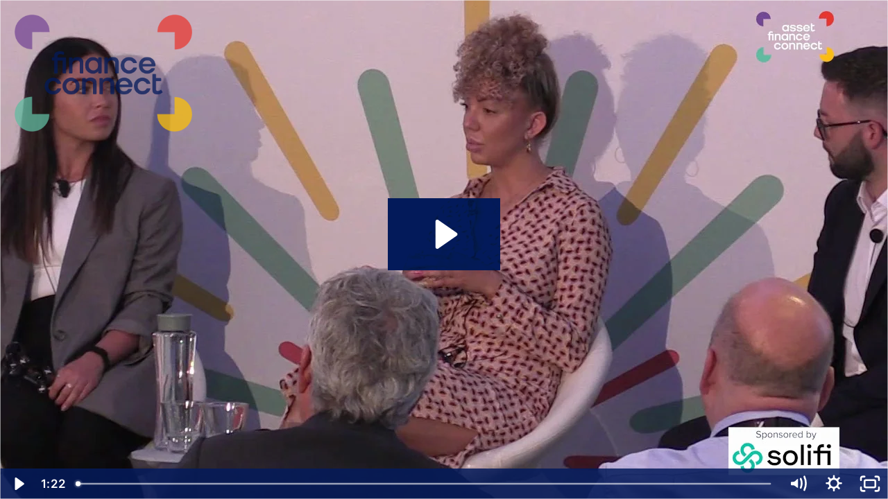

--- FILE ---
content_type: text/html; charset=utf-8
request_url: https://fast.wistia.net/embed/iframe/hljhamf4ha?dnt=1
body_size: 2244
content:
<!DOCTYPE html>
<html>
<head>
<meta content='width=device-width, user-scalable=no' name='viewport'>
<meta content='noindex' name='robots'>
<meta content='noindex,indexifembedded' name='googlebot'>
<title>AFC Conf Clips 2 Jessica Hall,</title>
<link rel="alternate" type="application/json+oembed" href="https://fast.wistia.com/oembed.json?url=https%3A%2F%2Ffast.wistia.com%2Fembed%2Fiframe%2Fhljhamf4ha" title="AFC Conf Clips 2 Jessica Hall," />
<meta name="twitter:card" content="player" />
<meta name="twitter:site" content="@wistia" />
<meta name="twitter:title" content="AFC Conf Clips 2 Jessica Hall," />
<meta name="twitter:url" content="https://fast.wistia.net/embed/iframe/hljhamf4ha?twitter=true" />
<meta name="twitter:description" content="1 min 21 sec video" />
<meta name="twitter:image" content="https://embed-ssl.wistia.com/deliveries/32c1039c1c43e7976e4d6e8e65281c8cdd3c1dd3/file.jpg" />
<meta name="twitter:player" content="https://fast.wistia.net/embed/iframe/hljhamf4ha?twitter=true" />
<meta name="twitter:player:width" content="435" />
<meta name="twitter:player:height" content="245" />

<script>
  window._inWistiaIframe = true;
</script>
<style>
  html, body {margin:0;padding:0;overflow:hidden;height:100%;}
  object {border:0;}
  #wistia_video,.wistia_embed {height:100%;width:100%;}
</style>
</head>
<body>
<script>
  function addWindowListener (type, callback) {
    if (window.addEventListener) {
      window.addEventListener(type, callback, false);
    } else if (window.attachEvent) {
      window.attachEvent('on' + type, callback);
    }
  }
  
  window.wistiaPostMessageQueue = [];
  addWindowListener('message', function (event) {
    if (!window._wistiaHasInitialized) {
      wistiaPostMessageQueue.push(event);
    }
  });
</script>
<link as='script' crossorigin='anonymous' href='//fast.wistia.net/assets/external/insideIframe.js' rel='modulepreload'>
<script async src='//fast.wistia.net/assets/external/E-v1.js'></script>
<div class='wistia_embed' id='wistia_video'></div>
<script>
  const swatchPreference =  true;
  if (swatchPreference) {
    document.getElementById('wistia_video').innerHTML = '<div class="wistia_swatch" style="height:100%;left:0;opacity:0;overflow:hidden;position:absolute;top:0;transition:opacity 200ms;width:100%;"><img src="https://fast.wistia.net/embed/medias/hljhamf4ha/swatch" style="filter:blur(5px);height:100%;object-fit:contain;width:100%;" alt="" aria-hidden="true" onload="this.parentNode.style.opacity=1;" /></div>';
  }
</script>
<script>
  window._wq = window._wq || [];
  window._wq.push(function (W) {
    W.iframeInit({"accountId":349170,"accountKey":"wistia-production_349170","analyticsHost":"https://distillery.wistia.net","formsHost":"https://app.wistia.com","formEventsApi":"/form-stream/1.0.0","aspectRatio":1.7777777777777777,"assets":[{"is_enhanced":false,"type":"original","slug":"original","display_name":"Original File","details":{},"width":1280,"height":720,"size":105555465,"bitrate":10092,"public":true,"status":2,"progress":1.0,"url":"https://embed-ssl.wistia.com/deliveries/fbd017f156b77770133bb83a7a2c5ac7.bin","created_at":1667219002},{"is_enhanced":false,"type":"iphone_video","slug":"mp4_h264_576k","display_name":"360p","details":{},"container":"mp4","codec":"h264","width":640,"height":360,"ext":"mp4","size":6025015,"bitrate":576,"public":true,"status":2,"progress":1.0,"metadata":{"max_bitrate":643936,"average_bitrate":590065,"early_max_bitrate":640776,"av_stream_metadata":"{\"Audio\":{\"Codec ID\":\"mp4a-40-2\",\"frameRate\":43.066,\"sampleRate\":44100},\"Video\":{\"Codec ID\":\"avc1\",\"frameRate\":30,\"frameRateMode\":\"CFR\"}}"},"url":"https://embed-ssl.wistia.com/deliveries/de5bd99505d084a7300089ff61cff6d623d84797.bin","created_at":1667219002,"segment_duration":3,"opt_vbitrate":1200},{"is_enhanced":false,"type":"mp4_video","slug":"mp4_h264_323k","display_name":"224p","details":{},"container":"mp4","codec":"h264","width":400,"height":224,"ext":"mp4","size":3385363,"bitrate":323,"public":true,"status":2,"progress":1.0,"metadata":{"max_bitrate":359824,"average_bitrate":331548,"early_max_bitrate":359824,"av_stream_metadata":"{\"Audio\":{\"Codec ID\":\"mp4a-40-2\",\"frameRate\":43.066,\"sampleRate\":44100},\"Video\":{\"Codec ID\":\"avc1\",\"frameRate\":30,\"frameRateMode\":\"CFR\"}}"},"url":"https://embed-ssl.wistia.com/deliveries/4ddc00539c3db9011f25096ee405cfe5c85c3cf4.bin","created_at":1667219002,"segment_duration":3,"opt_vbitrate":300},{"is_enhanced":false,"type":"md_mp4_video","slug":"mp4_h264_1044k","display_name":"540p","details":{},"container":"mp4","codec":"h264","width":960,"height":540,"ext":"mp4","size":10926064,"bitrate":1044,"public":true,"status":2,"progress":1.0,"metadata":{"max_bitrate":1163544,"average_bitrate":1070054,"early_max_bitrate":1123432,"av_stream_metadata":"{\"Audio\":{\"Codec ID\":\"mp4a-40-2\",\"frameRate\":43.066,\"sampleRate\":44100},\"Video\":{\"Codec ID\":\"avc1\",\"frameRate\":30,\"frameRateMode\":\"CFR\"}}"},"url":"https://embed-ssl.wistia.com/deliveries/1ccabca2934e1514b5d260d49684d423c4a6e81a.bin","created_at":1667219002,"segment_duration":3,"opt_vbitrate":1800},{"is_enhanced":false,"type":"hd_mp4_video","slug":"mp4_h264_1820k","display_name":"720p","details":{},"container":"mp4","codec":"h264","width":1280,"height":720,"ext":"mp4","size":19039144,"bitrate":1820,"public":true,"status":2,"progress":1.0,"metadata":{"max_bitrate":2032032,"average_bitrate":1864617,"early_max_bitrate":1956176,"av_stream_metadata":"{\"Audio\":{\"Codec ID\":\"mp4a-40-2\",\"frameRate\":43.066,\"sampleRate\":44100},\"Video\":{\"Codec ID\":\"avc1\",\"frameRate\":30,\"frameRateMode\":\"CFR\"}}"},"url":"https://embed-ssl.wistia.com/deliveries/8ebc05dbb0cae609b574b14fe62af9dc9c35378a.bin","created_at":1667219002,"segment_duration":3,"opt_vbitrate":3750},{"is_enhanced":false,"type":"still_image","slug":"still_image_1280x720","display_name":"Thumbnail Image","details":{},"width":1280,"height":720,"ext":"jpg","size":191226,"bitrate":0,"public":true,"status":2,"progress":1.0,"url":"https://embed-ssl.wistia.com/deliveries/32c1039c1c43e7976e4d6e8e65281c8cdd3c1dd3.bin","created_at":1667219002},{"is_enhanced":false,"type":"storyboard","slug":"storyboard_2000x1921","display_name":"Storyboard","details":{},"width":2000,"height":1921,"ext":"jpg","size":6325415,"bitrate":0,"public":true,"status":2,"progress":1.0,"metadata":{"frame_count":163,"aspect_ratio":1.7777777777777777,"frame_height":113,"frame_width":200},"url":"https://embed-ssl.wistia.com/deliveries/8e96abb4ae774c80678e1d9bcd936884db914506.bin","created_at":1667219002}],"branding":false,"createdAt":1667219002,"distilleryUrl":"https://distillery.wistia.com/x","duration":81.686,"enableCustomerLogo":true,"firstEmbedForAccount":false,"firstShareForAccount":false,"availableTranscripts":[],"hashedId":"hljhamf4ha","mediaId":97023887,"mediaKey":"wistia-production_97023887","mediaType":"Video","name":"AFC Conf Clips 2 Jessica Hall,","preloadPreference":null,"progress":1.0,"protected":false,"projectId":7862301,"seoDescription":"a Next Generation of Talent summary video","showAbout":true,"status":2,"type":"Video","playableWithoutInstantHls":true,"stats":{"loadCount":251,"playCount":40,"uniqueLoadCount":202,"uniquePlayCount":38,"averageEngagement":0.67446},"trackingTransmitInterval":10,"liveStreamEventDetails":null,"integrations":{"hubspot_v2":true,"google_analytics4":true},"hls_enabled":true,"embed_options":{"opaqueControls":false,"playerColor":"041b5b","playerColorGradient":{"on":false,"colors":[["#041b5b",0],["#6a81c1",1]]},"plugin":{"googleAnalytics4":{"on":true,"measurementId":"G-8X2BT3HZSF","usePageGA4Config":true}},"volumeControl":"true","fullscreenButton":"true","controlsVisibleOnLoad":"true","bpbTime":"false","vulcan":true,"customerLogoImageUrl":"https://embed-ssl.wistia.com/deliveries/d89786c46ad845a127ec13fe92417c7e.png","showCustomerLogo":true,"customerLogoTargetUrl":"http://financeconnect.com/","newRoundedIcons":true,"shouldShowCaptionsSettings":true},"embedOptions":{"opaqueControls":false,"playerColor":"041b5b","playerColorGradient":{"on":false,"colors":[["#041b5b",0],["#6a81c1",1]]},"plugin":{"googleAnalytics4":{"on":true,"measurementId":"G-8X2BT3HZSF","usePageGA4Config":true}},"volumeControl":"true","fullscreenButton":"true","controlsVisibleOnLoad":"true","bpbTime":"false","vulcan":true,"customerLogoImageUrl":"https://embed-ssl.wistia.com/deliveries/d89786c46ad845a127ec13fe92417c7e.png","showCustomerLogo":true,"customerLogoTargetUrl":"http://financeconnect.com/","newRoundedIcons":true,"shouldShowCaptionsSettings":true}}, {});
    window._wistiaHasInitialized = true;
  });
</script>
</body>
</html>
